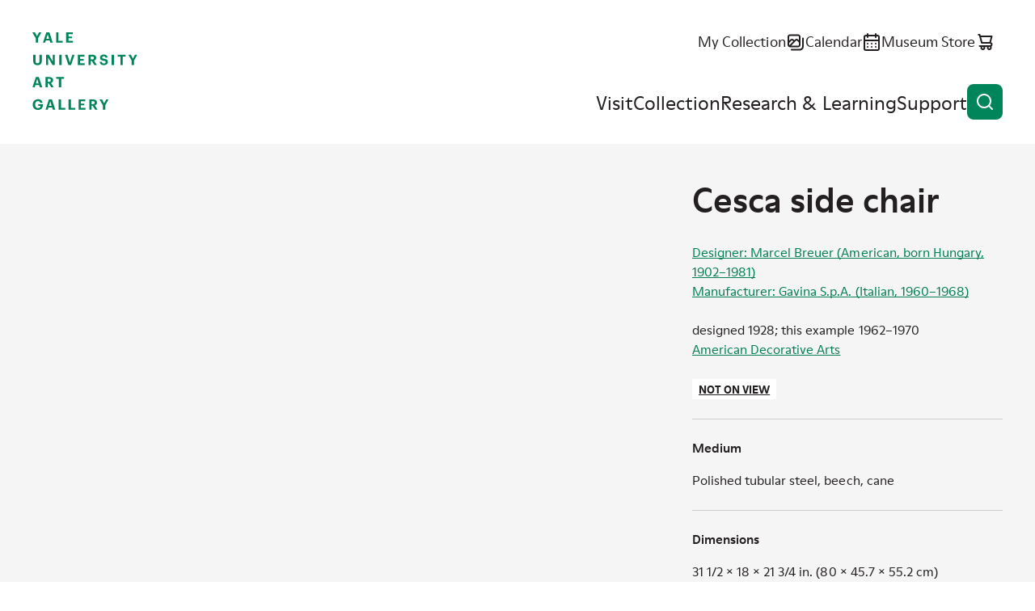

--- FILE ---
content_type: text/html; charset=UTF-8
request_url: https://artgallery.yale.edu/collections/objects/8900
body_size: 9437
content:

<!DOCTYPE html>
<html lang="en" dir="ltr" prefix="og: https://ogp.me/ns#">
  <head>
    <meta charset="utf-8" />
<script>(function(w,d,s,l,i){w[l]=w[l]||[];w[l].push({'gtm.start':
new Date().getTime(),event:'gtm.js'});var f=d.getElementsByTagName(s)[0],
j=d.createElement(s),dl=l!='dataLayer'?'&amp;l='+l:'';j.async=true;j.src=
'https://www.googletagmanager.com/gtm.js?id='+i+dl;f.parentNode.insertBefore(j,f);
})(window,document,'script','dataLayer','GTM-K8XT2MD');
</script>
<meta name="description" content="Cesca side chair Designer: Marcel Breuer (American, born Hungary, 1902–1981)" />
<link rel="icon" href="/themes/custom/yuag/favicon.ico" />
<link rel="icon" sizes="16x16" href="/themes/custom/yuag/favicon-16x16.png" />
<link rel="icon" sizes="32x32" href="/themes/custom/yuag/favicon-32x32.png" />
<link rel="icon" sizes="192x192" href="/themes/custom/yuag/android-chrome-512x512.png" />
<link rel="apple-touch-icon" sizes="180x180" href="/themes/custom/yuag/apple-touch-icon.png" />
<meta property="og:site_name" content="Yale University Art Gallery" />
<meta property="og:title" content="Cesca side chair Yale University Art Gallery" />
<meta property="og:description" content="Cesca side chair Designer: Marcel Breuer (American, born Hungary, 1902–1981)" />
<meta property="og:image" content="https://media.collections.yale.edu/thumbnail/yuag/b79e7e29-29ff-474e-8413-47a8bf6f1e34" />
<meta property="og:image:url" content="https://media.collections.yale.edu/thumbnail/yuag/b79e7e29-29ff-474e-8413-47a8bf6f1e34" />
<meta property="og:image:secure_url" content="https://media.collections.yale.edu/thumbnail/yuag/b79e7e29-29ff-474e-8413-47a8bf6f1e34" />
<meta property="og:image:alt" content="Cesca side chair" />
<meta name="twitter:card" content="summary_large_image" />
<meta name="twitter:title" content="Cesca side chair Yale University Art Gallery" />
<meta name="twitter:site" content="@YaleArtGallery" />
<meta name="twitter:description" content="Cesca side chair Designer: Marcel Breuer (American, born Hungary, 1902–1981)" />
<meta name="twitter:image" content="https://media.collections.yale.edu/thumbnail/yuag/b79e7e29-29ff-474e-8413-47a8bf6f1e34" />
<meta name="twitter:image:alt" content="Cesca side chair" />
<meta name="Generator" content="Drupal 10 (https://www.drupal.org)" />
<meta name="MobileOptimized" content="width" />
<meta name="HandheldFriendly" content="true" />
<meta name="viewport" content="width=device-width, initial-scale=1.0" />
<link rel="canonical" href="https://artgallery.yale.edu/collections/objects/8900" />
<link rel="shortlink" href="https://artgallery.yale.edu/collections/objects/8900" />

    <title>Cesca side chair Yale University Art Gallery</title>
    <link rel="stylesheet" media="all" href="/sites/default/files/css/css_t0maOQZn6RwoYUxmAhThbjm8bpzVF2cZ_ucG4_izzsE.css?delta=0&amp;language=en&amp;theme=yuag&amp;include=eJxli1EOwyAMQy9E4UgorG7EFmAiqVZuvzFtX_zYsv2cYIYecT2bYo9Hlk_UwKjoJC5Juz0i3ekKU-I3q9OhhhISKdwL6Wi9hJ_7yS0lBAXV_A6jLOqtMcv6_WMFqsTrPsWNkziwtESyqQ3Jld8r2k04" />
<link rel="stylesheet" media="all" href="/sites/default/files/css/css_NZ1300Xe8RaTlaB0nWaAbfyc3PU4v2n7dk6ytkYy1Rc.css?delta=1&amp;language=en&amp;theme=yuag&amp;include=eJxli1EOwyAMQy9E4UgorG7EFmAiqVZuvzFtX_zYsv2cYIYecT2bYo9Hlk_UwKjoJC5Juz0i3ekKU-I3q9OhhhISKdwL6Wi9hJ_7yS0lBAXV_A6jLOqtMcv6_WMFqsTrPsWNkziwtESyqQ3Jld8r2k04" />
<link rel="stylesheet" media="print" href="/sites/default/files/css/css_MftJ7x8IYAL1Mo0VMBrNa8Z579ePvMpsNUqonHskb1s.css?delta=2&amp;language=en&amp;theme=yuag&amp;include=eJxli1EOwyAMQy9E4UgorG7EFmAiqVZuvzFtX_zYsv2cYIYecT2bYo9Hlk_UwKjoJC5Juz0i3ekKU-I3q9OhhhISKdwL6Wi9hJ_7yS0lBAXV_A6jLOqtMcv6_WMFqsTrPsWNkziwtESyqQ3Jld8r2k04" />

    
  </head>
  <body class="ui-">
    <noscript><iframe src="https://www.googletagmanager.com/ns.html?id=GTM-K8XT2MD" height="0" width="0" style="display:none;visibility:hidden;"></iframe>
</noscript>
    
      <div class="dialog-off-canvas-main-canvas" data-off-canvas-main-canvas>
    <div class="page-wrapper ui-green">
  
<header  class="header">
  <div class="header__inner core">
    <a class="skip-link label-tag visually-hidden" href="#main-content">
      Skip to content
    </a>

    <div class="header__logo">
      <a href="/">
        <svg role="img" aria-labelledby="header-logo-title" viewbox="0 0 163 120">
          <title id="header-logo-title">Yale University Art Gallery home</title>
          <use href="/themes/custom/yuag/assets/dist/images/logo--stacked.svg#main" />
        </svg>
      </a>
    </div>

    <button id="burger-button" class="header__burger-button button button--icon-only" aria-expanded="false">
      <span class="button__wrap">
        <span class="button__text visually-hidden">
          Open menu
        </span>
        <svg class="button__icon" viewBox="0 0 24 24" aria-hidden="true">
          <path class="line-1" d="M21 11H3c-.26522 0-.51957.1054-.70711.2929C2.10536 11.4804 2 11.7348 2 12c0 .2652.10536.5196.29289.7071C2.48043 12.8946 2.73478 13 3 13h18c.2652 0 .5196-.1054.7071-.2929S22 12.2652 22 12c0-.2652-.1054-.5196-.2929-.7071S21.2652 11 21 11Z"/>
          <path class="line-2" d="M21 16H3c-.26522 0-.51957.1054-.70711.2929C2.10536 16.4804 2 16.7348 2 17c0 .2652.10536.5196.29289.7071C2.48043 17.8946 2.73478 18 3 18h18c.2652 0 .5196-.1054.7071-.2929S22 17.2652 22 17c0-.2652-.1054-.5196-.2929-.7071S21.2652 16 21 16Z"/>
          <path class="line-3" d="M3 8h18c.2652 0 .5196-.10536.7071-.29289C21.8946 7.51957 22 7.26522 22 7s-.1054-.51957-.2929-.70711C21.5196 6.10536 21.2652 6 21 6H3c-.26522 0-.51957.10536-.70711.29289C2.10536 6.48043 2 6.73478 2 7s.10536.51957.29289.70711C2.48043 7.89464 2.73478 8 3 8Z"/>
        </svg>
      </span>
    </button>

    <div id="burger-target" class="header__burger-wrapper">
      <div class="header__nav">
        <ul class="header__nav-items header__nav-items--top">
          <li class="header__nav-item text-m">
            <a href="/collection/my-collection" class="link--icon">
              <span class="link__text">
                My Collection
              </span>
              <svg class="link__icon" viewBox="0 0 24 24" aria-hidden="true">
                <use href="/themes/custom/yuag/assets/dist/images/my-collection.svg#icon"/>
              </svg>
              <span class="my-collection-badge my-collection-badge--hidden">
                <span class="my-collection-badge__count"></span>
                <span class="visually-hidden">items</span>
              </span>
            </a>
          </li>
          <li class="header__nav-item text-m">
            <a href="/calendar" class="link--icon">
              <span class="link__text">
                Calendar
              </span>
              <svg class="link__icon" viewBox="0 0 24 24" aria-hidden="true">
                <use href="/themes/custom/yuag/assets/dist/images/calendar.svg#icon"/>
              </svg>
            </a>
          </li>
          <li class="header__nav-item text-m">
            <a href="https://secure.touchnet.net/C20510_ustores/web/store_main.jsp?STOREID=35&SINGLESTORE=true" class="link--icon">
              <span class="link__text">
                Museum Store
              </span>
              <svg class="link__icon" viewBox="0 0 24 24" aria-hidden="true">
                <use href="/themes/custom/yuag/assets/dist/images/store.svg#icon"/>
              </svg>
            </a>
          </li>
        </ul>
        <nav aria-label="Main site navigation">
          
  
    
            <ul class="header__nav-items header__nav-items--main">
                                            <li class="header__nav-item ui-sky-blue">
            <a href="/visit" data-drupal-link-system-path="node/1113109">Visit</a>
                      </li>
                                      <li class="header__nav-item ui-green">
            <a href="/collection" data-drupal-link-system-path="collection">Collection</a>
                      </li>
                                      <li class="header__nav-item ui-orange">
            <a href="/research-and-learning" data-drupal-link-system-path="node/1113111">Research &amp; Learning</a>
                      </li>
                                      <li class="header__nav-item ui-red">
            <a href="/support" data-drupal-link-system-path="node/1113112">Support</a>
                      </li>
              </ul>
    


        </nav>
      </div>
    </div>

    <button class="header__search-button button button--icon-only" data-a11y-dialog-show="search-modal" type="button">
      <span class="button__wrap">
        <span class="button__text visually-hidden">
          Open search
        </span>
        <svg class="button__icon" viewBox="0 0 24 24" aria-hidden="true">
          <use href="/themes/custom/yuag/assets/dist/images/magnifying-glass.svg#icon" />
        </svg>
      </span>
    </button>
  </div>

  <div data-a11y-dialog="search-modal" class="modal" aria-labelledby="search-modal__title" aria-hidden="true">
    <div class="modal__overlay" data-a11y-dialog-hide="search-modal"></div>
    <div class="modal__body" role="document">
      <div class="modal__body-inner core grid">
        <button class="button button--icon-only modal__close" type="button" data-a11y-dialog-hide="search-modal">
          <span class="button__wrap">
            <span class="button__text visually-hidden">
              Close modal
            </span>
            <span class="button__icon">
              <svg viewbox="0 0 24 24" aria-hidden="true">
                <use href="/themes/custom/yuag/assets/dist/images/close.svg#icon"/>
              </svg>
            </span>
          </span>
        </button>

        <h1 id="search-modal__title" class="modal__title visually-hidden">Search the site</h1>

        <div class="gc-center gc-center--1-m">
          <div class="search-box search-box--modal ui-sky-blue ui-inverse mb-80">
            <div class="views-exposed-form bef-exposed-form" data-drupal-selector="views-exposed-form-cms-content-search-header">
          <form action="/search" method="get" id="views-exposed-form-cms-content-search-header" accept-charset="UTF-8">
  <div class="input input--text search-box__field input--floating-label input--textfield js-form-item form-item js-form-type-textfield form-item-query js-form-item-query">
      <label for="edit-query">Search the website</label>
        <input placeholder="Search the website" autocomplete="off" data-drupal-selector="edit-query" type="text" id="edit-query" name="query" value="" size="30" maxlength="128" class="form-text" />

    
    </div>
<div class="search-box__btn-wrapper form-actions js-form-wrapper form-wrapper" data-drupal-selector="edit-actions" id="edit-actions">
<a href="https://artgallery.yale.edu/collections/objects/8900" class="button button--icon button--icon-only search-box__button search-box__clear-link js-clear-link">
  <span class="button__wrap">
    <span class="button__text visually-hidden">
      Clear search
    </span>
    <span class="button__icon">
      <svg viewBox="0 0 24 24" aria-hidden="true">
        <use href="/themes/custom/yuag/assets/dist/images/close.svg#icon" />
      </svg>
    </span>
  </span>
</a>

<button data-twig-suggestion="search_results_submit" data-drupal-selector="edit-submit-cms-content-search" type="submit" id="edit-submit-cms-content-search" value="Search" class="button js-form-submit form-submit button--icon button--icon-only search-box__button">
  <span class="button__wrap">
    <span class="button__text visually-hidden">Search</span>
    <svg class="button__icon" viewbox="0 0 24 24" aria-hidden="true">
      <use href="/themes/custom/yuag/assets/dist/images/magnifying-glass.svg#icon"/>
    </svg>
  </span>
</button>
</div>


</form>

  </div>

          </div>
          <a href="/collection" class="link--icon link--animate-arrow ui-green">
            <span class="link__text">
              Search the collection
            </span>
            <svg class="link__icon link__icon--arrow-right" aria-hidden="true">
              <use href="/themes/custom/yuag/assets/dist/images/arrow-right.svg#icon"/>
            </svg>
          </a>
        </div>
      </div>
    </div>
  </div>
</header>

<div data-drupal-messages-fallback class="hidden"></div>


  <main class="main">
    <a id="main-content" tabindex="-1"></a>
      

  

<div
  class="js-collection-object hidden"
  data-artwork-title="Cesca side chair"
  data-artwork-creator="Designer: Marcel Breuer (American, born Hungary, 1902–1981)//Manufacturer: Gavina S.p.A. (Italian, 1960–1968)"
  data-artwork-availability="Not on view"
  data-artwork-classification="Furniture"
  data-artwork-culture="Italian"
  data-artwork-department="American Decorative Arts"
  data-artwork-geography=""
></div>

<div  class="bgc-gray pt-60 pt-70-s pb-70">
  <div class="core grid g-af-row">

    
        <div class="gc-full gc-sidebar-right-m mb-10 m-0-m" data-collection-object-header>
      <h1 class="h4 ui-reset">
        Cesca side chair
      </h1>

      <p class="d-b mt-00 hidden-m text-s">  <a href="/collection?f%5B0%5D=creator%3ADesigner%3A%20Marcel%20Breuer%20%28American%2C%20born%20Hungary%2C%201902%E2%80%931981%29">Designer: Marcel Breuer (American, born Hungary, 1902–1981)</a><br />
  <a href="/collection?f%5B0%5D=creator%3AManufacturer%3A%20Gavina%20S.p.A.%20%28Italian%2C%201960%E2%80%931968%29">Manufacturer: Gavina S.p.A. (Italian, 1960–1968)</a><br />
</p>
    </div>

                <noscript>
      <img
        src="https://media.collections.yale.edu/thumbnail/yuag/b79e7e29-29ff-474e-8413-47a8bf6f1e34"
        alt="Marcel Breuer, Cesca side chair, designed 1928; this example 1962–1970" />
    </noscript>
        <div id="image-viewer" class="image-viewer gc-full gc-content-left-m mb-50 m-0-m ui-green ui-inverse text-s">
    </div>
    
        <div class="gc-full gc-sidebar-right-m mt-10-m ui-green-aa">

            <div class="object-primary-details mb-50 text-s">
        <p class="d-b mt-00 hidden block-m mb-50-m text-s">  <a href="/collection?f%5B0%5D=creator%3ADesigner%3A%20Marcel%20Breuer%20%28American%2C%20born%20Hungary%2C%201902%E2%80%931981%29">Designer: Marcel Breuer (American, born Hungary, 1902–1981)</a><br />
  <a href="/collection?f%5B0%5D=creator%3AManufacturer%3A%20Gavina%20S.p.A.%20%28Italian%2C%201960%E2%80%931968%29">Manufacturer: Gavina S.p.A. (Italian, 1960–1968)</a><br />
</p>
        <p class="m-0">designed 1928; this example 1962–1970</p>
        <p class="m-0"><a href="/collection?f%5B0%5D=department%3AAmerican%20Decorative%20Arts">American Decorative Arts</a></p>
        <div class="label-tag bgc-white ui-reset mt-50 mb-50"><a href="/collection?f%5B0%5D=on_view%3ANot%20on%20view">Not on view</a></div>
              </div>

                        
                        <dl class="structured-list text-s">
        
<div class="medium multiple structured-list__item">
            <dt class="h5 field__label">Medium</dt>
                  <dd>
        <div class="structured-list__item-content">
          <p>Polished tubular steel, beech, cane</p>
        </div>
      </dd>
      </div>

        
<div class="dimensions multiple structured-list__item">
            <dt class="h5 field__label">Dimensions</dt>
                  <dd>
        <div class="structured-list__item-content">
          <p>31 1/2 × 18 × 21 3/4 in. (80 × 45.7 × 55.2 cm)</p>
        </div>
      </dd>
      </div>

        
<div class="credit multiple structured-list__item">
            <dt class="h5 field__label">Credit Line</dt>
                  <dd>
        <div class="structured-list__item-content">
          <p>Millicent Todd Bingham Fund</p>
        </div>
      </dd>
      </div>

        
<div class="accession-number multiple structured-list__item">
            <dt class="h5 field__label">Accession Number</dt>
                  <dd>
        <div class="structured-list__item-content">
          <p>1971.67.2</p>
        </div>
      </dd>
      </div>

        
<div class="places-details structured-list__item">
            <dt class="h5 field__label">Geography</dt>
                  <dd>
        <div class="structured-list__item-content">
          <p>Made in <a href="/collection?f%5B0%5D=geography%3AMilan%2C%20Italy">Milan, Italy</a></p>
        </div>
      </dd>
      </div>

        
<div class="culture multiple structured-list__item">
            <dt class="h5 field__label">Culture</dt>
                  <dd>
        <div class="structured-list__item-content">
          <p><a href="/collection?f%5B0%5D=culture%3AItalian">Italian</a></p>
        </div>
      </dd>
      </div>

        
<div class="period multiple structured-list__item">
            <dt class="h5 field__label">Period</dt>
                  <dd>
        <div class="structured-list__item-content">
          <p><a href="/collection?f%5B0%5D=period%3A20th%20century">20th century</a></p>
        </div>
      </dd>
      </div>

        
<div class="classification multiple structured-list__item">
            <dt class="h5 field__label">Classification</dt>
                  <dd>
        <div class="structured-list__item-content">
          <p><a href="/collection?f%5B0%5D=classification%3AFurniture">Furniture</a></p>
        </div>
      </dd>
      </div>


                <div class="structures-list__item">
          <dt class="h5 field__label">Disclaimer</dt>
          <dd>
            <div class="structured-list__item-content">
              <p>Note: This electronic record was created from historic documentation that does not necessarily reflect the Yale University Art Gallery’s complete or current knowledge about the object. Review and updating of records is ongoing.</p>
            </div>
          </dd>
        </div>
      </dl>

                  
              <details class="disclosure text-caption mt-50">
          <summary class="disclosure__summary">Provenance
            <svg class="disclosure__icon" viewBox="0 0 24 24" aria-hidden="true">
              <use href="/themes/custom/yuag/assets/dist/images/details-plus.svg#icon" />
            </svg>
          </summary>

          <div class="disclosure__content">
            <div class="disclosure__content__inner">
              
<div class="provenance gc-full mb-30">
        <h2  class="field__label visually-hidden h5 m-0 mb-10">Provenance</h2>
          Knoll International, New York, N.Y.; Milicent Todd Bingham Fund.
  </div>

            </div>
          </div>
        </details>
      
              <details class="disclosure text-caption mt-50">
          <summary class="disclosure__summary">Bibliography
            <svg class="disclosure__icon" viewBox="0 0 24 24" aria-hidden="true">
              <use href="/themes/custom/yuag/assets/dist/images/details-plus.svg#icon" />
            </svg>
          </summary>

          <div class="disclosure__content">
            <div class="disclosure__content__inner">
              
<div class="gc-full mb-30">
  
      <ul>
          <li><span class="lux_data">Patricia E. Kane, <em>300 Years of American Seating Furniture Chairs and Beds from the Mabel Brady Garvan and Other Collections at Yale University</em> (Boston: New York Graphic Society, 1976), 279, no. 264, ill.</span></li>
        </ul>
  </div>

            </div>
          </div>
        </details>
      
            <details class="disclosure text-caption mt-50">
        <summary class="disclosure__summary">Object copyright
          <svg class="disclosure__icon" viewBox="0 0 24 24" aria-hidden="true">
            <use href="/themes/custom/yuag/assets/dist/images/details-plus.svg#icon" />
          </svg>
        </summary>

        <div class="disclosure__content">
          <div class="disclosure__content__inner">
                          
<div class="copyright-statement multiple gc-full mb-30">
          Copyright Artist/Estate/Foundation
  </div>

                        
<div class="copyright-link gc-full mb-30">
          <a href="http://rightsstatements.org/vocab/InC/1.0/">In Copyright</a>
  </div>

          </div>
        </div>
      </details>
      
            <details class="disclosure text-caption mt-50">
        <summary class="disclosure__summary">Additional information
          <svg class="disclosure__icon" viewBox="0 0 24 24" aria-hidden="true">
            <use href="/themes/custom/yuag/assets/dist/images/details-plus.svg#icon" />
          </svg>
        </summary>

        <div class="disclosure__content">
          <div class="disclosure__content__inner">
            
<div class="object-type multiple gc-full mb-30">
        <h2  class="field__label h5 m-0 mb-10">Object/Work type</h2>
                    <div>
    
          <a href="/collection?f%5B0%5D=object_type%3Aside%20chairs">side chairs</a></div>
    
    </div>

            
            
            
            
<div class="inscription multiple gc-full mb-30">
        <h2  class="field__label h5 m-0 mb-10">Inscriptions</h2>
          A label on the underside of the front seat rail reads: "GAVINA S.p.A. / Reg. TRADE MARK / Made in Italy."
  </div>

            
          </div>
        </div>
      </details>
          </div>
  </div>

      <div class="core grid mt-100 ui-green-aa" id="technical-metadata">
    <h2 class="h4 gc-content-left m-0 mb-70">Technical metadata and APIs</h2>
    <dl class="structured-list grid gc-full text-s">
                      
        <div class="gc-full gc-t-m structured-list__item">
          <dt class="h5">IIIF</dt>
          <dd>
            <div class="structured-list__item-content">
              <p>
                <a href="https://view.collections.yale.edu/m3/?manifest=https://manifests.collections.yale.edu/yuag/obj/8900" class="link--icon">
                  <svg class="link__icon" viewBox="0 0 60 55" aria-hidden="true">
                    <use href="/themes/custom/yuag/assets/dist/images/mirador.svg#icon" />
                  </svg>Open in Mirador <svg class="link__icon" viewBox="0 0 24 24" aria-hidden="true">
                    <use href="/themes/custom/yuag/assets/dist/images/arrow-ne.svg#icon" />
                  </svg>
                </a>
              </p>
              <p>
                <a href="https://manifests.collections.yale.edu/yuag/obj/8900" class="link--icon">
                  <svg class="link__icon" viewBox="0 0 24 24" aria-hidden="true">
                    <use href="/themes/custom/yuag/assets/dist/images/iiif-logo.svg#icon" />
                  </svg>View IIIF manifest <svg class="link__icon" viewBox="0 0 24 24" aria-hidden="true">
                    <use href="/themes/custom/yuag/assets/dist/images/arrow-ne.svg#icon" />
                  </svg>
                </a>
              </p>
              <p>The International Image Interoperability Framework, or IIIF, is an open standard for delivering high-quality, attributed digital objects online at scale. Visit iiif.io to learn more</p>
            </div>
          </dd>
        </div>
            <div class="gc-full gc-t-m structured-list__item">
        <dt class="h5">Linked Art</dt>
        <dd>
          <div class="structured-list__item-content">
            <p>
              <a href="https://media.art.yale.edu/content/lux/obj/8900.json" class="link--icon">API response for this object
                <svg class="link__icon" viewBox="0 0 24 24" aria-hidden="true">
                  <use href="/themes/custom/yuag/assets/dist/images/arrow-ne.svg#icon" />
                </svg>
              </a>
            </p>
            <p>Linked Art is a Community working together to create a shared Model based on Linked Open Data to describe Art. </p>
          </div>
        </dd>
      </div>
    </dl>
  </div>
</div>




  </main>
  

<footer  class="footer text-s">
  <div class="footer__inner core grid">

    <a class="footer__logo" href="/">
      <svg role="img" aria-labelledby="footer-logo-title" viewbox="0 0 163 120">
          <title id="footer-logo-title">Yale University Art Gallery home</title>
        <use href="/themes/custom/yuag/assets/dist/images/logo--stacked.svg#main" />
      </svg>
    </a>
    <div class="footer__details grid">
      <ul class="footer__key-info">
                        <li>
          <a href="/visit" class="link--icon">
            <svg class="link__icon" viewBox="0 0 24 24" aria-hidden="true">
              <use href="/themes/custom/yuag/assets/dist/images/clock.svg#icon"></use>
            </svg>
            <div class="block-ajax">
  
  <div class="block-ajax-placeholder"
       data-block-ajax-id="yuag_views_block__opening_hours_block_today"
       data-block-ajax-plugin-id="views_block:opening_hours-block_today"
       data-block-ajax-provider="views"
       data-block-ajax-placeholder="Today&#039;s hours"
       data-block-ajax-show-spinner="0">
      </div>
</div>

          </a>
        </li>
                <li>
          <span class="link--icon td-n">
            <svg class="link__icon" viewBox="0 0 24 24" aria-hidden="true">
              <use href="/themes/custom/yuag/assets/dist/images/location.svg#icon"></use>
            </svg>
            1111 Chapel Street (at York Street)<br>
            New Haven, CT
          </span>
        </li>
        <li>
          <span class="link--icon td-n">
            <svg class="link__icon" viewBox="0 0 24 24" aria-hidden="true">
              <use href="/themes/custom/yuag/assets/dist/images/ticket.svg#icon"></use>
            </svg>
            Free and open to the public
          </span>
        </li>
        <li>
          <a href="/mobile-app" class="link--icon">
            <svg class="link__icon" viewBox="0 0 24 24" aria-hidden="true">
              <use href="/themes/custom/yuag/assets/dist/images/mobile.svg#icon"></use>
            </svg>
            Mobile app
          </a>
        </li>
      </ul>
      <ul class="footer__social">
        <li>
          <a href="https://www.facebook.com/YaleArtGallery" class="link--icon">
            <span class="visually-hidden">Facebook</span>
            <svg class="link__icon" viewBox="0 0 24 24" aria-hidden="true">
              <use href="/themes/custom/yuag/assets/dist/images/facebook.svg#icon"></use>
            </svg>
          </a>
        </li>
        <li>
          <a href="https://x.com/YaleArtGallery" class="link--icon">
            <span class="visually-hidden">X</span>
            <svg class="link__icon" viewBox="0 0 24 24" aria-hidden="true">
              <use href="/themes/custom/yuag/assets/dist/images/x-twitter.svg#icon"></use>
            </svg>
          </a>
        </li>
        <li>
          <a href="https://instagram.com/yaleartgallery" class="link--icon">
            <span class="visually-hidden">Instagram</span>
            <svg class="link__icon" viewBox="0 0 24 24" aria-hidden="true">
              <use href="/themes/custom/yuag/assets/dist/images/instagram.svg#icon"></use>
            </svg>
          </a>
        </li>
        <li>
          <a href="https://youtube.com/yaleartgallery" class="link--icon">
            <span class="visually-hidden">YouTube</span>
            <svg class="link__icon" viewBox="0 0 24 24" aria-hidden="true">
              <use href="/themes/custom/yuag/assets/dist/images/youtube.svg#icon"></use>
            </svg>
          </a>
        </li>
      </ul>

      <div class="footer__newsletter-signup">
        
  <h2>E-Newsletter sign-up</h2>

  <span id="webform-submission-mailchimp-sign-up-footer-collection-object-8900-form-ajax-content"></span><div id="webform-submission-mailchimp-sign-up-footer-collection-object-8900-form-ajax" class="webform-ajax-form-wrapper" data-effect="fade" data-progress-type="fullscreen">
<form class="webform-submission-form webform-submission-add-form webform-submission-mailchimp-sign-up-footer-form webform-submission-mailchimp-sign-up-footer-add-form webform-submission-mailchimp-sign-up-footer-collection_object-8900-form webform-submission-mailchimp-sign-up-footer-collection_object-8900-add-form webform-submission-mailchimp-sign-up-footer-collection-object-8900-add-form js-webform-details-toggle webform-details-toggle d-f f-d-c f-jc-s rg-50" data-drupal-selector="webform-submission-mailchimp-sign-up-footer-collection-object-8900-add-form" action="/collections/objects/8900" method="post" id="webform-submission-mailchimp-sign-up-footer-collection-object-8900-add-form" accept-charset="UTF-8">
  
  <div class="input input--email js-form-item form-item js-form-type-email form-item-email-address js-form-item-email-address form-no-label">
      <label for="edit-email-address" class="visually-hidden js-form-required form-required label--required">Newsletter Email</label>
        <input data-webform-required-error="This field is required." data-drupal-selector="edit-email-address" type="email" id="edit-email-address" name="email_address" value="" size="60" maxlength="254" class="form-email required" required="required" aria-required="true" />

    
    </div>
<div data-drupal-selector="edit-actions" class="form-actions webform-actions js-form-wrapper form-wrapper" id="edit-actions--2"><button class="webform-button--submit button button--primary js-form-submit form-submit" data-drupal-selector="edit-actions-submit" data-disable-refocus="true" type="submit" id="edit-actions-submit" name="op" value="Subscribe">
  <span class="button__wrap">
    <span class="button__text">Subscribe</span>
  </span>
</button>


</div>
<input autocomplete="off" data-drupal-selector="form-r-xc7nhnju-gg4uijcey2e-dqsnsvk9elnltvstmu-0" type="hidden" name="form_build_id" value="form-r_xc7NhnjU_gg4uiJCeY2e_dqsNsvK9ElnLTVSTMU-0" />
<input data-drupal-selector="edit-webform-submission-mailchimp-sign-up-footer-collection-object-8900-add-form" type="hidden" name="form_id" value="webform_submission_mailchimp_sign_up_footer_collection_object_8900_add_form" />
<div class="url-textfield js-form-wrapper form-wrapper" style="display: none !important;"><div class="input input--textfield js-form-item form-item js-form-type-textfield form-item-url js-form-item-url">
      <label for="edit-url">Leave this field blank</label>
        <input autocomplete="off" data-drupal-selector="edit-url" type="text" id="edit-url" name="url" value="" size="20" maxlength="128" class="form-text" />

    
    </div>
</div>


  
</form>
</div>

      </div>
    </div>

        
        <nav  class="footer__menu" aria-label="Footer navigation">
          <ul class="footer__menu footer__menu-items" aria-label="Footer navigation">
                        <li class="footer__menu-item">
            <a href="/about" data-drupal-link-system-path="node/1113345">About</a>
                      </li>
                  <li class="footer__menu-item">
            <a href="/careers-and-fellowships" data-drupal-link-system-path="node/1113385">Careers and Fellowships</a>
                      </li>
                  <li class="footer__menu-item">
            <a href="/contact-us" data-drupal-link-system-path="node/1113382">Contact Us</a>
                      </li>
                  <li class="footer__menu-item">
            <a href="/faq" data-drupal-link-system-path="node/1113384">FAQ</a>
                      </li>
                  <li class="footer__menu-item">
            <a href="/press-room" data-drupal-link-system-path="node/1113346">Press Room</a>
                      </li>
                  <li class="footer__menu-item">
            <a href="/using-collection" data-drupal-link-system-path="node/1108807">Using the Collection</a>
                      </li>
                  <li class="footer__menu-item">
            <a href="https://usability.yale.edu/web-accessibility/accessibility-yale">Web Accessibility: Accessibility at Yale</a>
                      </li>
              </ul>
    </nav>
      



        <div class="gc-full mb-30">
      
    </div>

    <p class="footer__copyright text-caption">
      Copyright &copy; 2026 The Yale University Art Gallery. All rights reserved. <a href="/terms-and-conditions"><span class="link__text">Terms and Conditions</span></a>
    </p>
  </div>
</footer>

</div>

  </div>

    
    <script type="application/json" data-drupal-selector="drupal-settings-json">{"path":{"baseUrl":"\/","pathPrefix":"","currentPath":"collections\/objects\/8900","currentPathIsAdmin":false,"isFront":false,"currentLanguage":"en"},"pluralDelimiter":"\u0003","suppressDeprecationErrors":true,"ajaxPageState":{"libraries":"[base64]","theme":"yuag","theme_token":null},"ajaxTrustedUrl":{"form_action_p_pvdeGsVG5zNF_XLGPTvYSKCf43t8qZYSwcfZl2uzM":true,"\/collections\/objects\/8900?ajax_form=1":true,"\/search":true},"ajax":{"edit-actions-submit":{"callback":"::submitAjaxForm","event":"click","effect":"fade","speed":500,"progress":{"type":"fullscreen","message":""},"disable-refocus":true,"url":"\/collections\/objects\/8900?ajax_form=1","httpMethod":"POST","dialogType":"ajax","submit":{"_triggering_element_name":"op","_triggering_element_value":"Subscribe"}}},"block_ajax":{"config":{"type":"GET","timeout":"1000","async":true,"cache":true,"dataType":"json"},"blocks":{"yuag_views_block__opening_hours_block_today":{"id":"views_block:opening_hours-block_today","label":"","label_display":"0","provider":"views","views_label":"","items_per_page":"none","block_ajax":{"is_ajax":1,"max_age":"1800","show_spinner":0,"placeholder":"Today\u0027s hours","load_button":0,"load_button_text":"Load block","refresh_block":0,"refresh_interval":"5000","context":{"context_type":""},"ajax_defaults":{"method":"GET","timeout":"1000","others":{"async":"async","cache":"cache"}}}}}},"iiifViewerImages":[{"iiif":"https:\/\/images.collections.yale.edu\/iiif\/2\/yuag:b79e7e29-29ff-474e-8413-47a8bf6f1e34\/info.json","thumbnail":"https:\/\/media.collections.yale.edu\/thumbnail\/yuag\/b79e7e29-29ff-474e-8413-47a8bf6f1e34","label":"Image from Yale University","downloadLinks":[]}],"iiifManifestURL":"https:\/\/manifests.collections.yale.edu\/yuag\/obj\/8900","objectTitle":"Marcel Breuer, Cesca side chair, designed 1928; this example 1962\u20131970","iiifImageAltText":"","objectMetadataTitle":"Cesca side chair","user":{"uid":0,"permissionsHash":"8386274413e25cac30fd133d51e469a7f2193a51ee471955471e90470abd5000"}}</script>
<script src="/sites/default/files/js/js_f__qo1hIPEUmm3cgOG2IMLmRnHX7wdZQhgB6prgLk5w.js?scope=footer&amp;delta=0&amp;language=en&amp;theme=yuag&amp;include=[base64]"></script>

  </body>
</html>


--- FILE ---
content_type: image/svg+xml
request_url: https://artgallery.yale.edu/themes/custom/yuag/assets/dist/images/store.svg
body_size: -273
content:
<svg xmlns="http://www.w3.org/2000/svg" viewBox="0 0 24 24"><g id="icon"><path d="M21.5 15a3 3 0 0 0-1.9-2.78l1.87-7a1 1 0 0 0-.18-.87A1 1 0 0 0 20.5 4H6.8l-.33-1.26A1 1 0 0 0 5.5 2h-2v2h1.23l2.48 9.26a1 1 0 0 0 1 .74H18.5a1 1 0 0 1 0 2h-13a1 1 0 0 0 0 2h1.18a3 3 0 1 0 5.64 0h2.36a3 3 0 1 0 5.42-.47A3 3 0 0 0 21.5 15Zm-3.91-3H9L7.34 6H19.2l-1.61 6ZM9.5 20a1 1 0 1 1 0-2 1 1 0 0 1 0 2Zm8 0a1 1 0 1 1 0-2 1 1 0 0 1 0 2Z"/></g></svg>
